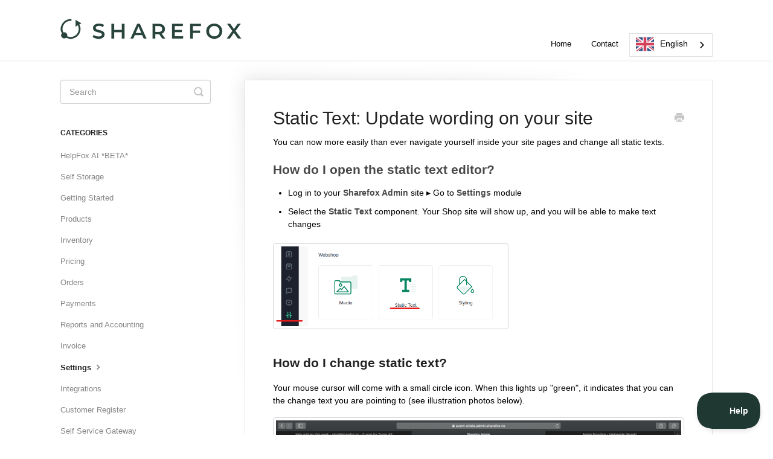

--- FILE ---
content_type: text/html; charset=utf-8
request_url: https://help.sharefox.no/article/147-static-text-update
body_size: 4529
content:


<!DOCTYPE html>
<html>
    
<head>
    <meta charset="utf-8"/>
    <title>Static Text: Update wording on your site - Sharefox</title>
    <meta name="viewport" content="width=device-width, maximum-scale=1"/>
    <meta name="apple-mobile-web-app-capable" content="yes"/>
    <meta name="format-detection" content="telephone=no">
    <meta name="description" content="You can now more easily than ever navigate yourself inside your site pages and change all static texts.  How do I open the static text editor? Log in to your Sh"/>
    <meta name="author" content="Sharefox"/>
    <link rel="canonical" href="https://help.sharefox.no/article/147-static-text-update"/>
    
        
   
            <meta name="twitter:card" content="summary"/>
            <meta name="twitter:title" content="Static Text: Update wording on your site" />
            <meta name="twitter:description" content="You can now more easily than ever navigate yourself inside your site pages and change all static texts.  How do I open the static text editor? Log in to your Sh"/>


    

    
        <link rel="stylesheet" href="//d3eto7onm69fcz.cloudfront.net/assets/stylesheets/launch-1768380918739.css">
    
    <style>
        body { background: #ffffff; }
        .navbar .navbar-inner { background: #ffffff; }
        .navbar .nav li a, 
        .navbar .icon-private-w  { color: #000000; }
        .navbar .brand, 
        .navbar .nav li a:hover, 
        .navbar .nav li a:focus, 
        .navbar .nav .active a, 
        .navbar .nav .active a:hover, 
        .navbar .nav .active a:focus  { color: #222222; }
        .navbar a:hover .icon-private-w, 
        .navbar a:focus .icon-private-w, 
        .navbar .active a .icon-private-w, 
        .navbar .active a:hover .icon-private-w, 
        .navbar .active a:focus .icon-private-w { color: #222222; }
        #serp-dd .result a:hover,
        #serp-dd .result > li.active,
        #fullArticle strong a,
        #fullArticle a strong,
        .collection a,
        .contentWrapper a,
        .most-pop-articles .popArticles a,
        .most-pop-articles .popArticles a:hover span,
        .category-list .category .article-count,
        .category-list .category:hover .article-count { color: #4381b5; }
        #fullArticle, 
        #fullArticle p, 
        #fullArticle ul, 
        #fullArticle ol, 
        #fullArticle li, 
        #fullArticle div, 
        #fullArticle blockquote, 
        #fullArticle dd, 
        #fullArticle table { color:#000000; }
    </style>
    
        <link rel="stylesheet" href="//gyldenskau.net/sharef/css/SF-HSDv51.css">
    
    <link rel="apple-touch-icon-precomposed" href="//d33v4339jhl8k0.cloudfront.net/docs/assets/5ccdea4f04286306738eb6d1/images/5e2bcd982c7d3a7e9ae6bd0c/Sharefox-Logo---Icon.png">
    <link rel="shortcut icon" type="image/png" href="//d33v4339jhl8k0.cloudfront.net/docs/assets/5ccdea4f04286306738eb6d1/images/5e2bcd982c7d3a7e9ae6bd0b/Sharefox-Logo---Icon.png">
    <!--[if lt IE 9]>
    
        <script src="//d3eto7onm69fcz.cloudfront.net/assets/javascripts/html5shiv.min.js"></script>
    
    <![endif]-->
    
        <script type="application/ld+json">
        {"@context":"https://schema.org","@type":"WebSite","url":"https://help.sharefox.no","potentialAction":{"@type":"SearchAction","target":"https://help.sharefox.no/search?query={query}","query-input":"required name=query"}}
        </script>
    
        <script type="application/ld+json">
        {"@context":"https://schema.org","@type":"BreadcrumbList","itemListElement":[{"@type":"ListItem","position":1,"name":"Sharefox","item":"https://help.sharefox.no"},{"@type":"ListItem","position":2,"name":"Help Pages","item":"https://help.sharefox.no/collection/1-help-pages"},{"@type":"ListItem","position":3,"name":"Static Text: Update wording on your site","item":"https://help.sharefox.no/article/147-static-text-update"}]}
        </script>
    
    
        <!-- Global site tag (gtag.js) - Google Analytics -->
<script async src="https://www.googletagmanager.com/gtag/js?id=UA-91438117-4"></script>
<script>
  window.dataLayer = window.dataLayer || [];
  function gtag(){dataLayer.push(arguments);}
  gtag('js', new Date());

  gtag('config', 'UA-91438117-4');
</script>

<style>
img { max-width: 100%; } 
</style>

<script id="sharefox-embed-script" data-shop="bilutleie1"  src="https://bilutleie1.mysharefox.com/embed.min.js" async></script>
<link rel="alternate" hreflang="en" href="//help.sharefox.no">
<link rel="alternate" hreflang="nb" href="https://nb.help.sharefox.no">
<link rel="alternate" hreflang="sv" href="https://sv.help.sharefox.no">
<script type="text/javascript" src="https://cdn.weglot.com/weglot.min.js"></script>
<script>
    Weglot.initialize({
        api_key: 'wg_dacf0c5afa86e9367bb59711cd9c57b76'
    });
</script>
    
</head>
    
    <body>
        
<header id="mainNav" class="navbar">
    <div class="navbar-inner">
        <div class="container-fluid">
            <a class="brand" href="https://sharefox.no">
            
                
                    <img src="//d33v4339jhl8k0.cloudfront.net/docs/assets/5ccdea4f04286306738eb6d1/images/6643d7e07987cf7a43f6366b/Sharefox_logo_green2.png" alt="Sharefox" width="300" height="58">
                

            
            </a>
            
                <button type="button" class="btn btn-navbar" data-toggle="collapse" data-target=".nav-collapse">
                    <span class="sr-only">Toggle Navigation</span>
                    <span class="icon-bar"></span>
                    <span class="icon-bar"></span>
                    <span class="icon-bar"></span>
                </button>
            
            <div class="nav-collapse collapse">
                <nav role="navigation"><!-- added for accessibility -->
                <ul class="nav">
                    
                        <li id="home"><a href="/">Home <b class="caret"></b></a></li>
                    
                    
                    
                        <li id="contact"><a href="#" class="contactUs" onclick="window.Beacon('open')">Contact</a></li>
                        <li id="contactMobile"><a href="#" class="contactUs" onclick="window.Beacon('open')">Contact</a></li>
                    
                </ul>
                </nav>
            </div><!--/.nav-collapse -->
        </div><!--/container-->
    </div><!--/navbar-inner-->
</header>
        <section id="contentArea" class="container-fluid">
            <div class="row-fluid">
                <section id="main-content" class="span9">
                    <div class="contentWrapper">
                        
    
    <article id="fullArticle">
        <h1 class="title">Static Text: Update wording on your site</h1>
    
        <a href="javascript:window.print()" class="printArticle" title="Print this article" aria-label="Print this Article"><i class="icon-print"></i></a>
        <p>You can now more easily than ever navigate yourself inside your site pages and change all static texts.&nbsp;</p>
<h3><strong>How do I open the static text editor?</strong></h3>
<ul>
 <li>Log in to your <strong>Sharefox Admin</strong> site ▸ Go to <strong>Settings&nbsp;</strong>module</li>
 <li>Select the&nbsp;<strong>Static Text</strong>&nbsp;component. Your Shop site will show up, and you will be able to make text changes</li>
</ul>
<div>
 <h3><img src="//d33v4339jhl8k0.cloudfront.net/docs/assets/5ccdea4f04286306738eb6d1/images/6308a2297164226be0c80659/file-FyktgFVQSv.png" style="width: 390px;"></h3>
 <h3></h3>
 <h3>How do I change static text?</h3>
</div>
<p>Your mouse cursor will come with a small circle&nbsp;icon. When this lights up "green", it indicates that you can the change text you are pointing to (see illustration photos below).</p>
<p><img src="//d33v4339jhl8k0.cloudfront.net/docs/assets/5ccdea4f04286306738eb6d1/images/5f97fb2ac9e77c001621bc50/file-AIYALmsQwK.png"><img src="//d33v4339jhl8k0.cloudfront.net/docs/assets/5ccdea4f04286306738eb6d1/images/5f97fb43c9e77c001621bc51/file-X7WWuhBimF.png"></p>
<ul>
 <li>After the circle is light green, an "edit text" button will automatically appear. Click on that button and a popup will then appear where you can change the current text.</li>
</ul>
<div><img src="//d33v4339jhl8k0.cloudfront.net/docs/assets/5ccdea4f04286306738eb6d1/images/5f97fcba52faff0016af3ee6/file-sS1ZQVYpGK.png">
</div>
<div><img src="//d33v4339jhl8k0.cloudfront.net/docs/assets/5ccdea4f04286306738eb6d1/images/5f97fd7fc9e77c001621bc63/file-n0riV06QzY.png" style="width: 398px;">
</div>
<div>
 <h2></h2>
</div>
    </article>
    

    <section class="articleFoot">
    
        <i class="icon-contact"></i>
        <p class="help">Still need help?
            <a id="sbContact" href="#" class="contactUs" onclick="window.Beacon('open')">Contact Us</a>
            <a id="sbContactMobile" href="#" class="contactUs" onclick="window.Beacon('open')">Contact Us</a>
        </p>
    

    <time class="lu" datetime=2022-08-26 >Last updated on August 26, 2022</time>
    </section>

                    </div><!--/contentWrapper-->
                    
                </section><!--/content-->
                <aside id="sidebar" class="span3">
                 

<form action="/search" method="GET" id="searchBar" class="sm" autocomplete="off">
    
                    <input type="hidden" name="collectionId" value="5cce031d2c7d3a177d6e5ada"/>
                    <input type="text" name="query" title="search-query" class="search-query" placeholder="Search" value="" aria-label="Search" />
                    <button type="submit">
                        <span class="sr-only">Toggle Search</span>
                        <i class="icon-search"></i>
                    </button>
                    <div id="serp-dd" style="display: none;" class="sb">
                        <ul class="result">
                        </ul>
                    </div>
                
</form>

                
                    <h3>Categories</h3>
                    <ul class="nav nav-list">
                    
                        
                            <li ><a href="/category/686-helpfox-ai">HelpFox AI *BETA*  <i class="icon-arrow"></i></a></li>
                        
                    
                        
                            <li ><a href="/category/690-self-storage">Self Storage  <i class="icon-arrow"></i></a></li>
                        
                    
                        
                            <li ><a href="/category/4-getting-started">Getting Started  <i class="icon-arrow"></i></a></li>
                        
                    
                        
                            <li ><a href="/category/9-products-and-inventory">Products  <i class="icon-arrow"></i></a></li>
                        
                    
                        
                            <li ><a href="/category/316-inventory">Inventory  <i class="icon-arrow"></i></a></li>
                        
                    
                        
                            <li ><a href="/category/318-pricing">Pricing  <i class="icon-arrow"></i></a></li>
                        
                    
                        
                            <li ><a href="/category/13-orders">Orders  <i class="icon-arrow"></i></a></li>
                        
                    
                        
                            <li ><a href="/category/41-payments-and-deposits">Payments  <i class="icon-arrow"></i></a></li>
                        
                    
                        
                            <li ><a href="/category/306-reporting">Reports and Accounting  <i class="icon-arrow"></i></a></li>
                        
                    
                        
                            <li ><a href="/category/145-invoicing-gateway">Invoice  <i class="icon-arrow"></i></a></li>
                        
                    
                        
                            <li  class="active" ><a href="/category/85-brand-images-files">Settings  <i class="icon-arrow"></i></a></li>
                        
                    
                        
                            <li ><a href="/category/314-integrations">Integrations  <i class="icon-arrow"></i></a></li>
                        
                    
                        
                            <li ><a href="/category/104-customer-register">Customer Register  <i class="icon-arrow"></i></a></li>
                        
                    
                        
                            <li ><a href="/category/69-self-service">Self Service Gateway  <i class="icon-arrow"></i></a></li>
                        
                    
                        
                            <li ><a href="/category/462-onboarding-process-checklist">Onboarding Process Checklist  <i class="icon-arrow"></i></a></li>
                        
                    
                        
                            <li ><a href="/category/78-marketing">Marketing  <i class="icon-arrow"></i></a></li>
                        
                    
                        
                            <li ><a href="/category/576-design-customization">Design / customization  <i class="icon-arrow"></i></a></li>
                        
                    
                        
                            <li ><a href="/category/10-activity-blog-and-content">Activity blog and content  <i class="icon-arrow"></i></a></li>
                        
                    
                        
                            <li ><a href="/category/470-shop-20-template">Shop 2.0 Template  <i class="icon-arrow"></i></a></li>
                        
                    
                        
                            <li ><a href="/category/101-error">Error  <i class="icon-arrow"></i></a></li>
                        
                    
                        
                            <li ><a href="/category/375-subscriptions">Subscriptions  <i class="icon-arrow"></i></a></li>
                        
                    
                        
                            <li ><a href="/category/192-site-branding">Webshop Design, Text, Images  <i class="icon-arrow"></i></a></li>
                        
                    
                        
                            <li ><a href="/category/88-admin-users">Admin Users  <i class="icon-arrow"></i></a></li>
                        
                    
                        
                            <li ><a href="/category/118-upcoming-features">New features  <i class="icon-arrow"></i></a></li>
                        
                    
                    </ul>
                
                </aside><!--/span-->
            </div><!--/row-->
            <div id="noResults" style="display:none;">No results found</div>
            <footer>
                

<p>&copy;
    
        <a href="https://sharefox.no">Sharefox</a>
    
    2026. <span>Powered by <a rel="nofollow noopener noreferrer" href="https://www.helpscout.com/docs-refer/?co=Sharefox&utm_source=docs&utm_medium=footerlink&utm_campaign=Docs+Branding" target="_blank">Help Scout</a></span>
    
        
    
</p>

            </footer>
        </section><!--/.fluid-container-->
        
            

<script id="beaconLoader" type="text/javascript">!function(e,t,n){function a(){var e=t.getElementsByTagName("script")[0],n=t.createElement("script");n.type="text/javascript",n.async=!0,n.src="https://beacon-v2.helpscout.net",e.parentNode.insertBefore(n,e)}if(e.Beacon=n=function(t,n,a){e.Beacon.readyQueue.push({method:t,options:n,data:a})},n.readyQueue=[],"complete"===t.readyState)return a();e.attachEvent?e.attachEvent("onload",a):e.addEventListener("load",a,!1)}(window,document,window.Beacon||function(){});</script>
<script type="text/javascript">window.Beacon('init', '5c32f340-e89e-4dfa-9905-9227886c423f')</script>

<script type="text/javascript">
    function hashChanged() {
        var hash = window.location.hash.substring(1); 
        if (hash === 'contact') {
            window.Beacon('open')
        }
    }

    if (window.location.hash) {
        hashChanged()
    }

    window.onhashchange = function () {
        hashChanged()
    }

    window.addEventListener('hashchange', hashChanged, false);

</script>

        
        
    <script src="//d3eto7onm69fcz.cloudfront.net/assets/javascripts/app4.min.js"></script>

<script>
// keep iOS links from opening safari
if(("standalone" in window.navigator) && window.navigator.standalone){
// If you want to prevent remote links in standalone web apps opening Mobile Safari, change 'remotes' to true
var noddy, remotes = false;
document.addEventListener('click', function(event) {
noddy = event.target;
while(noddy.nodeName !== "A" && noddy.nodeName !== "HTML") {
noddy = noddy.parentNode;
}

if('href' in noddy && noddy.href.indexOf('http') !== -1 && (noddy.href.indexOf(document.location.host) !== -1 || remotes)){
event.preventDefault();
document.location.href = noddy.href;
}

},false);
}
</script>
        
    </body>
</html>




--- FILE ---
content_type: application/javascript; charset=UTF-8
request_url: https://bilutleie1.mysharefox.com/embed.min.js
body_size: 824
content:
(()=>{"use strict";const t=document.querySelector("#sharefox-embed-script"),e=Object.freeze({shop:t?.getAttribute("data-shop"),hostname:t?.getAttribute("data-hostname"),staging:t?.getAttribute("data-staging")||"true"}),a=document.querySelectorAll(".sharefox-embed"),r=[];for(const t of a){const a=t.getAttribute("data-shop")||e.shop,o=t.getAttribute("data-path"),n=e.hostname||`https://${a}${e.staging?".staging":""}.mysharefox.com`,i=new URL(`${n}/embeds/${o}`);if("product"===o){const e=t.getAttribute("data-id"),a=t.getAttribute("data-slug");if(!e){console.error("Missing data-id attribute for product embed.");continue}if(!a){console.error("Missing data-slug attribute for product embed.");continue}i.searchParams.append("id",e),i.searchParams.append("slug",a)}else if("product-booking"===o){const e=t.getAttribute("data-id"),a=t.getAttribute("data-openInNewTab"),r=t.getAttribute("data-requireAuth");if(!e){console.error("Missing data-id attribute for product embed.");continue}i.searchParams.append("id",e),a&&i.searchParams.append("openInNewTab",a),r&&i.searchParams.append("requireAuth",r)}else if("products-popular"===o){const e=t.getAttribute("data-volume");e&&i.searchParams.append("volume",e)}else if("search-advanced"===o||"search"===o){const e=t.getAttribute("data-products-path")||"products";i.searchParams.append("productsPath",e)}i.searchParams.append("embed","true"),i.searchParams.append("staging",e.staging);const c=t.getAttribute("id"),d=document.createElement("iframe"),u=c||s();d.setAttribute("id",u),d.setAttribute("src",i.toString()),r.push(u);const p=t.getAttribute("style"),b=t.getAttribute("class");d.setAttribute("style",`${p}; border: 0; outline: 0; overflow: hidden;`),d.setAttribute("class",b),(t.parentNode||document.body).insertBefore(d,t.nextSibling),t.remove()}function s(){const t=function(){return(65536*(1+Math.random())|0).toString(16).substring(1)};return t()+t()+"-"+t()+"-"+t()+"-"+t()+"-"+t()+t()+t()}const o=Object.freeze({createSession:async function(t){const e=Object.freeze({sharefoxEmbed:{accessToken:t}});for(const t of r){const a=document.getElementById(t);a?(a.contentWindow?.postMessage(e,"*"),setTimeout((()=>{a.contentWindow?.postMessage(e,"*")}),5e3)):console.warn(`iFrame with ID ${t} could not be found.`)}}});window&&(window.sharefox=o)})();